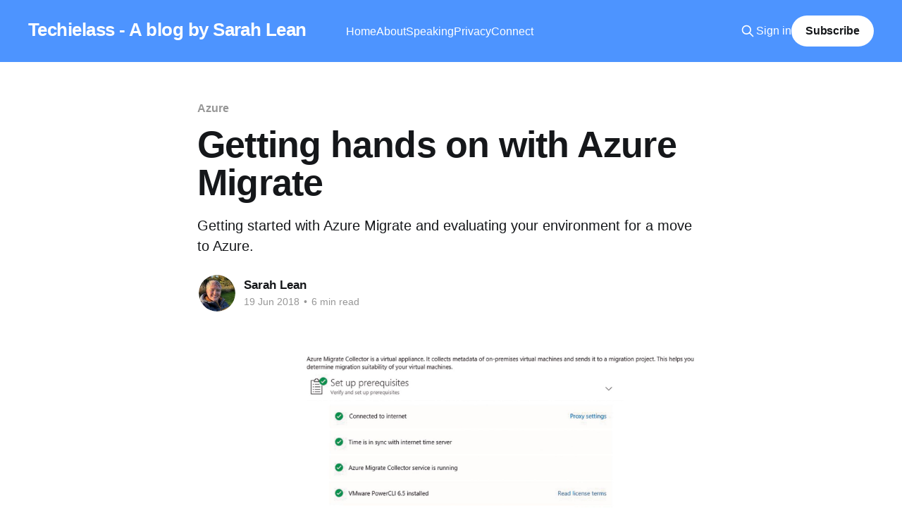

--- FILE ---
content_type: text/html; charset=utf-8
request_url: https://www.techielass.com/getting-hands-on-with-azure-migrate/
body_size: 9850
content:
<!DOCTYPE html>
<html lang="en" class="auto-color">
<head>

    <title>Getting hands on with Azure Migrate</title>
    <meta charset="utf-8" />
    <meta http-equiv="X-UA-Compatible" content="IE=edge" />
    <meta name="HandheldFriendly" content="True" />
    <meta name="viewport" content="width=device-width, initial-scale=1.0" />
    
    <link rel="preload" as="style" href="https://www.techielass.com/assets/built/screen.css?v=5633699c40" />
    <link rel="preload" as="script" href="https://www.techielass.com/assets/built/casper.js?v=5633699c40" />

    <link rel="stylesheet" type="text/css" href="https://www.techielass.com/assets/built/screen.css?v=5633699c40" />

    <meta name="description" content="Getting started with Azure Migrate and evaluating your environment for a move to Azure.">
    <link rel="icon" href="https://www.techielass.com/content/images/size/w256h256/2021/03/blogicon.png" type="image/png">
    <link rel="canonical" href="https://www.techielass.com/getting-hands-on-with-azure-migrate/">
    <meta name="referrer" content="no-referrer-when-downgrade">
    
    <meta property="og:site_name" content="Techielass - A blog by Sarah Lean">
    <meta property="og:type" content="article">
    <meta property="og:title" content="Getting hands on with Azure Migrate">
    <meta property="og:description" content="Getting started with Azure Migrate and evaluating your environment for a move to Azure.">
    <meta property="og:url" content="https://www.techielass.com/getting-hands-on-with-azure-migrate/">
    <meta property="og:image" content="https://www.techielass.com/content/images/size/w1200/2021/03/migrate.jpg">
    <meta property="article:published_time" content="2018-06-19T06:00:00.000Z">
    <meta property="article:modified_time" content="2021-03-18T19:20:28.000Z">
    <meta property="article:tag" content="Azure">
    <meta property="article:tag" content="Azure Migrate">
    
    <meta property="article:publisher" content="https://www.facebook.com/techielass">
    <meta property="article:author" content="https://www.facebook.com/techielass">
    <meta name="twitter:card" content="summary_large_image">
    <meta name="twitter:title" content="Getting hands on with Azure Migrate">
    <meta name="twitter:description" content="Getting started with Azure Migrate and evaluating your environment for a move to Azure.">
    <meta name="twitter:url" content="https://www.techielass.com/getting-hands-on-with-azure-migrate/">
    <meta name="twitter:image" content="https://www.techielass.com/content/images/size/w1200/2021/03/migrate.jpg">
    <meta name="twitter:label1" content="Written by">
    <meta name="twitter:data1" content="Sarah Lean">
    <meta name="twitter:label2" content="Filed under">
    <meta name="twitter:data2" content="Azure, Azure Migrate">
    <meta name="twitter:site" content="@techielass">
    <meta name="twitter:creator" content="@techielass">
    <meta property="og:image:width" content="1200">
    <meta property="og:image:height" content="1145">
    
    <script type="application/ld+json">
{
    "@context": "https://schema.org",
    "@type": "Article",
    "publisher": {
        "@type": "Organization",
        "name": "Techielass - A blog by Sarah Lean",
        "url": "https://www.techielass.com/",
        "logo": {
            "@type": "ImageObject",
            "url": "https://www.techielass.com/content/images/size/w256h256/2021/03/blogicon.png",
            "width": 60,
            "height": 60
        }
    },
    "author": {
        "@type": "Person",
        "name": "Sarah Lean",
        "image": {
            "@type": "ImageObject",
            "url": "https://www.techielass.com/content/images/2025/12/525521680_10171965887610307_6909019415729414991_n.jpg",
            "width": 1152,
            "height": 2048
        },
        "url": "https://www.techielass.com/author/techielass/",
        "sameAs": [
            "https://www.facebook.com/techielass",
            "https://x.com/techielass",
            "https://www.youtube.com/@techielass",
            "https://www.instagram.com/_techielass"
        ]
    },
    "headline": "Getting hands on with Azure Migrate",
    "url": "https://www.techielass.com/getting-hands-on-with-azure-migrate/",
    "datePublished": "2018-06-19T06:00:00.000Z",
    "dateModified": "2021-03-18T19:20:28.000Z",
    "image": {
        "@type": "ImageObject",
        "url": "https://www.techielass.com/content/images/size/w1200/2021/03/migrate.jpg",
        "width": 1200,
        "height": 1145
    },
    "keywords": "Azure, Azure Migrate",
    "description": "Getting started with Azure Migrate and evaluating your environment for a move to Azure. ",
    "mainEntityOfPage": "https://www.techielass.com/getting-hands-on-with-azure-migrate/"
}
    </script>

    <meta name="generator" content="Ghost 6.12">
    <link rel="alternate" type="application/rss+xml" title="Techielass - A blog by Sarah Lean" href="https://www.techielass.com/rss/">
    <script defer src="https://cdn.jsdelivr.net/ghost/portal@~2.56/umd/portal.min.js" data-i18n="true" data-ghost="https://www.techielass.com/" data-key="8b23f22ad3ae02da0f0bf4e2c0" data-api="https://techielass.ghost.io/ghost/api/content/" data-locale="en" crossorigin="anonymous"></script><style id="gh-members-styles">.gh-post-upgrade-cta-content,
.gh-post-upgrade-cta {
    display: flex;
    flex-direction: column;
    align-items: center;
    font-family: -apple-system, BlinkMacSystemFont, 'Segoe UI', Roboto, Oxygen, Ubuntu, Cantarell, 'Open Sans', 'Helvetica Neue', sans-serif;
    text-align: center;
    width: 100%;
    color: #ffffff;
    font-size: 16px;
}

.gh-post-upgrade-cta-content {
    border-radius: 8px;
    padding: 40px 4vw;
}

.gh-post-upgrade-cta h2 {
    color: #ffffff;
    font-size: 28px;
    letter-spacing: -0.2px;
    margin: 0;
    padding: 0;
}

.gh-post-upgrade-cta p {
    margin: 20px 0 0;
    padding: 0;
}

.gh-post-upgrade-cta small {
    font-size: 16px;
    letter-spacing: -0.2px;
}

.gh-post-upgrade-cta a {
    color: #ffffff;
    cursor: pointer;
    font-weight: 500;
    box-shadow: none;
    text-decoration: underline;
}

.gh-post-upgrade-cta a:hover {
    color: #ffffff;
    opacity: 0.8;
    box-shadow: none;
    text-decoration: underline;
}

.gh-post-upgrade-cta a.gh-btn {
    display: block;
    background: #ffffff;
    text-decoration: none;
    margin: 28px 0 0;
    padding: 8px 18px;
    border-radius: 4px;
    font-size: 16px;
    font-weight: 600;
}

.gh-post-upgrade-cta a.gh-btn:hover {
    opacity: 0.92;
}</style><script async src="https://js.stripe.com/v3/"></script>
    <script defer src="https://cdn.jsdelivr.net/ghost/sodo-search@~1.8/umd/sodo-search.min.js" data-key="8b23f22ad3ae02da0f0bf4e2c0" data-styles="https://cdn.jsdelivr.net/ghost/sodo-search@~1.8/umd/main.css" data-sodo-search="https://techielass.ghost.io/" data-locale="en" crossorigin="anonymous"></script>
    
    <link href="https://www.techielass.com/webmentions/receive/" rel="webmention">
    <script defer src="/public/cards.min.js?v=5633699c40"></script>
    <link rel="stylesheet" type="text/css" href="/public/cards.min.css?v=5633699c40">
    <script defer src="/public/comment-counts.min.js?v=5633699c40" data-ghost-comments-counts-api="https://www.techielass.com/members/api/comments/counts/"></script>
    <script defer src="/public/member-attribution.min.js?v=5633699c40"></script>
    <script defer src="/public/ghost-stats.min.js?v=5633699c40" data-stringify-payload="false" data-datasource="analytics_events" data-storage="localStorage" data-host="https://www.techielass.com/.ghost/analytics/api/v1/page_hit"  tb_site_uuid="08960c71-63a2-449b-91b1-8d4628166dd2" tb_post_uuid="01849692-09b1-4f7a-8d82-5559acc56756" tb_post_type="post" tb_member_uuid="undefined" tb_member_status="undefined"></script><style>:root {--ghost-accent-color: #4d94ff;}</style>
    <!-- Global site tag (gtag.js) - Google Analytics -->
<script async src="https://www.googletagmanager.com/gtag/js?id=UA-18889564-3"></script>
<script>
  window.dataLayer = window.dataLayer || [];
  function gtag(){dataLayer.push(arguments);}
  gtag('js', new Date());

  gtag('config', 'UA-18889564-3', { 'anonymize_ip': true });
  gtag('set', 'allow_ad_personalization_signals', false);	

</script>

<!--ahrefs web analytics code-->
<script src="https://analytics.ahrefs.com/analytics.js" data-key="qE3gKHUzh6oqcS5JE8xjuA" defer="true"></script>

<!-- Global site tag (gtag.js) - Google Analytics new version-->
<script async src="https://www.googletagmanager.com/gtag/js?id=G-L1ENX7Z2JD"></script>
<script>
  window.dataLayer = window.dataLayer || [];
  function gtag(){dataLayer.push(arguments);}
  gtag('js', new Date());

  gtag('config', 'G-L1ENX7Z2JD', { 'anonymize_ip': true });
  gtag('set', 'allow_ad_personalization_signals', false);	
</script>

<!-- Search -->
<script>
  const ghostSearchApiKey = 'a3717796cc5ba3d10ddab4a189'
</script>

<!--table of content -->
<!-- link tag -->
<link rel="stylesheet" href="https://cdnjs.cloudflare.com/ajax/libs/tocbot/4.12.0/tocbot.css" />

<!--microsoft clarity -->
<script type="text/javascript">
    (function(c,l,a,r,i,t,y){
        c[a]=c[a]||function(){(c[a].q=c[a].q||[]).push(arguments)};
        t=l.createElement(r);t.async=1;t.src="https://www.clarity.ms/tag/"+i;
        y=l.getElementsByTagName(r)[0];y.parentNode.insertBefore(t,y);
    })(window, document, "clarity", "script", "9kg7vk6syy");
</script>

</head>
<body class="post-template tag-azure tag-azure-migrate is-head-left-logo has-cover">
<div class="viewport">

    <header id="gh-head" class="gh-head outer">
        <div class="gh-head-inner inner">
            <div class="gh-head-brand">
                <a class="gh-head-logo no-image" href="https://www.techielass.com">
                        Techielass - A blog by Sarah Lean
                </a>
                <button class="gh-search gh-icon-btn" aria-label="Search this site" data-ghost-search><svg xmlns="http://www.w3.org/2000/svg" fill="none" viewBox="0 0 24 24" stroke="currentColor" stroke-width="2" width="20" height="20"><path stroke-linecap="round" stroke-linejoin="round" d="M21 21l-6-6m2-5a7 7 0 11-14 0 7 7 0 0114 0z"></path></svg></button>
                <button class="gh-burger" aria-label="Main Menu"></button>
            </div>

            <nav class="gh-head-menu">
                <ul class="nav">
    <li class="nav-home"><a href="https://www.techielass.com/">Home</a></li>
    <li class="nav-about"><a href="https://www.techielass.com/about/">About</a></li>
    <li class="nav-speaking"><a href="https://www.techielass.com/speaking/">Speaking</a></li>
    <li class="nav-privacy"><a href="https://www.techielass.com/privacy/">Privacy</a></li>
    <li class="nav-connect"><a href="https://www.techielass.com/follow-me/">Connect</a></li>
</ul>

            </nav>

            <div class="gh-head-actions">
                    <button class="gh-search gh-icon-btn" aria-label="Search this site" data-ghost-search><svg xmlns="http://www.w3.org/2000/svg" fill="none" viewBox="0 0 24 24" stroke="currentColor" stroke-width="2" width="20" height="20"><path stroke-linecap="round" stroke-linejoin="round" d="M21 21l-6-6m2-5a7 7 0 11-14 0 7 7 0 0114 0z"></path></svg></button>
                    <div class="gh-head-members">
                                <a class="gh-head-link" href="#/portal/signin" data-portal="signin">Sign in</a>
                                <a class="gh-head-button" href="#/portal/signup" data-portal="signup">Subscribe</a>
                    </div>
            </div>
        </div>
    </header>

    <div class="site-content">
        



<main id="site-main" class="site-main">
<article class="article post tag-azure tag-azure-migrate image-small">

    <header class="article-header gh-canvas">

        <div class="article-tag post-card-tags">
                <span class="post-card-primary-tag">
                    <a href="/tag/azure/">Azure</a>
                </span>
        </div>

        <h1 class="article-title">Getting hands on with Azure Migrate</h1>

            <p class="article-excerpt">Getting started with Azure Migrate and evaluating your environment for a move to Azure. </p>

        <div class="article-byline">
        <section class="article-byline-content">

            <ul class="author-list instapaper_ignore">
                <li class="author-list-item">
                    <a href="/author/techielass/" class="author-avatar" aria-label="Read more of Sarah Lean">
                        <img class="author-profile-image" src="/content/images/size/w100/2025/12/525521680_10171965887610307_6909019415729414991_n.jpg" alt="Sarah Lean" />
                    </a>
                </li>
            </ul>

            <div class="article-byline-meta">
                <h4 class="author-name"><a href="/author/techielass/">Sarah Lean</a></h4>
                <div class="byline-meta-content">
                    <time class="byline-meta-date" datetime="2018-06-19">19 Jun 2018</time>
                        <span class="byline-reading-time"><span class="bull">&bull;</span> 6 min read</span>
                </div>
            </div>

        </section>
        </div>

            <figure class="article-image">
                <img
                    srcset="/content/images/size/w300/2021/03/migrate.jpg 300w,
                            /content/images/size/w600/2021/03/migrate.jpg 600w,
                            /content/images/size/w1000/2021/03/migrate.jpg 1000w,
                            /content/images/size/w2000/2021/03/migrate.jpg 2000w"
                    sizes="(min-width: 1400px) 1400px, 92vw"
                    src="/content/images/size/w2000/2021/03/migrate.jpg"
                    alt="Getting hands on with Azure Migrate"
                />
            </figure>

    </header>

    <section class="gh-content gh-canvas">
        <!--kg-card-begin: markdown--><p>I've been recently working a lot of Azure Migrate, and although I've spent alot of time over the years managing VMware environments I haven't been hands on with one for nearly two years now.  So I dusted off my aging HP ProLiant Microserver and spun up a small VMware environment lab to get hands on with Azure Migrate.</p>
<h3 id="building-my-lab-environment">Building my lab environment</h3>
<p>Now my HP ProLiant Microserver is a little old, it's a N40L, Generation 8.  However the plucky little Dual Core Processor model with 16GB of RAM has served me well.  It has helped me create and lab a lot of scenarios over the years.  I mostly used it when I was studying for my MCSE in Windows Server 2008 qualification.   Although it's not the most powerful or latest server out there it is more than capable of running a small VMware lab for this purpose. Within my lab I am running <a href="https://my.vmware.com/web/vmware/details?downloadGroup=ESXI55U2&productId=353&ref=techielass.com">VMware ESXi 5.5.0 Update 2</a> as the base with the Linux VMware vCenter Server 5.5 Update 2 to control the environment. Now I know this is not the latest version of ESXi, however this version runs solid on my N40L server and there are a lot of people out there still using this version in production, so it's still a valid version to be labbing on. So with the base of environment setup, I started to provision some servers within there so I would have some data to collect with Azure Migrate.  I've spun up a Windows Server 2008 R2, a Windows Server 2012 and a Ubuntu server.   I've picked those Operating Systems to get a bit of a &quot;diverse&quot; result set. As this is a test environment, in order to simulate some kind of load on the Windows Servers I have made use of the following tools:</p>
<ul>
<li><a href="http://download.sysinternals.com/files/CPUSTRES.zip?ref=techielass.com">CPUStress</a> Test tool from SysInternals</li>
<li><a href="http://download.sysinternals.com/files/TestLimit.zip?ref=techielass.com">TestLimit</a> tool from SysInternals<br>
On the Ubuntu machine I installed <a href="https://www.archlinux.org/packages/community/x86_64/stress/?ref=techielass.com">Stress</a> and used that to simulate some load statistics.   Obviously this isn't ideal or perfect but for this test environment and exercise it will give me some statistics that I use.</li>
</ul>
<h3 id="creating-my-azure-migrate-project">Creating my Azure Migrate Project</h3>
<p>Now that I have my on premise environment built and running the next step is to create an Azure Migrate project within my Azure subscription.</p>
<ol>
<li>Log into the Azure Portal, click Create a Resource;</li>
<li>Search for Azure Migrate and select;</li>
<li>Now click on Create;</li>
<li>Specify a project name, Azure subscription, location and resource group.<br>
Azure Migrate needs an  virtual machine (VM) within your VMware environment setup so that it can collect and send the metadata your environment back to Azure.   The VM is available to download in an .OVA file.   To download this file go into your Azure Migrate project</li>
<li>Click on Getting Started &gt; Discover &amp; Assess &gt; Discover Machines;</li>
<li>Click on Download;</li>
<li>Once the file has been downloaded import this into your VMware environment using the &quot;Deploy OVF template&quot; wizard;</li>
<li>When the VM has been deployed and is up and running.  Go into your vSphere client console right click on the VM and Open Console;</li>
<li>Provide the language, time zone and password for the appliance;</li>
<li>Once the VM has loaded go to the desktop and click on the Run Collector shortcut;</li>
<li>You will now be faced with a wizard of questions, work your way through them in relation to your environment till the collection starts.<br>
To find out more information about the data that is collected by the Azure Migrate Application head over to the official documentation page - <a href="https://docs.microsoft.com/azure/migrate/migrate-appliance?WT.mc_id=techielass-blog-salean&ref=techielass.com#what-data-is-collected">https://docs.microsoft.com/en-us/azure/migrate/concepts-collector#what-data-is-collected</a></li>
</ol>
<h3 id="making-sense-of-the-data">Making sense of the data</h3>
<p>Now that the data has been collected and is within your Azure Migrate project the next step is to start to make sense of the data collected and make it work for you.   The first step I would recommend is creating a group for your machines.  The log files may have picked up switched off or deleted machines and those will be listed within your discovery.  You don't want to include machines that are no longer used within your cost analysis. You also want to exclude machines that aren't right for migration to Azure, such as your vCenter server or the Azure Migrate appliance. To create a group for assessment follow these steps;</p>
<ol>
<li>Log into the Azure Portal</li>
<li>Locate your Azure Migrate project</li>
<li>Click on &quot;Groups&quot; down the left hand side under Manage</li>
<li>Click on the &quot;Plus Group&quot; icon</li>
<li>Name your group and then select the servers that you want to include</li>
<li>Click Create<br>
Now that you have grouped the machines that you want to assess for Azure Migration the next step is to start the assessment. With the newly created group you will find a &quot;Create Assessment&quot; button, clicking on this will open a new blade.  You can create an assessment using the default assessment properties but I recommend customising these for your own needs.  To do this click on the &quot;View All&quot; link in the &quot;New Assessment&quot; blade. The assessment requires input from you in 12 areas.  These are:</li>
</ol>
<ul>
<li><strong>Target Location</strong>: This is where you would be moving your workload to</li>
<li><strong>Storage Type</strong>:  This allows you to specify if you want to use standard or premium managed disks for your environment, it's worth nothing that if you choose performance based sizing criterion then this option defaults to automatic.</li>
<li><strong>Sizing Criterion</strong>:  This determines what Azure Migrate uses to recommend VM sizes.  You can either choice to size based on your sizing from on premise or base your size recommendations on performance data.  Personally I would choose performance based sizing and build in a comfort factor.</li>
<li><strong>Performance History</strong>:  This is about how much data you would like Azure Migrate to use to make it's suggestions.  My personal recommendation would be to use 1 month's worth of data.</li>
<li>**Percentile **<strong>utilisation</strong>: If using performance as your sizing criterion this setting is to used to help</li>
<li><strong>VM Series</strong>:  This is which VM sizes you wish Azure Migrate to use for it's recommendations.  I would personally always recommend selecting all for this option.</li>
<li><strong>Pricing Tier</strong>:  You have two choices here, Basic or Standard.  I would always recommend Standard as it offers the most flexibility in configurations and features for your virtual machines.</li>
<li><strong>Comfort factor</strong>: This is any buffer that you want to add on top of the utilization data to account for extra things that the logs might not picked up, such as seasonal load.</li>
<li><strong>Pricing Offer</strong>: This is the pricing model that you are on with Azure, whether it be Pay As You Go or an Enterprise Agreement, or something else.</li>
<li><strong>Currency</strong>:   This is the currency that you wish to see the cost analysis in.</li>
<li><strong>Discount</strong>: If you receive any discount in Azure pricing you should enter the percentage in here.</li>
<li><strong>Azure Hybrid Benefit</strong>:  If you have Software Assurance for your licensing you can bring your Windows Server Licenses to Azure and make a saving.</li>
</ul>
<h3 id="understanding-the-assessment">Understanding the assessment</h3>
<p>Once you have set your assessment criteria, Azure Migrate will process that and output the results. The report focuses on three main outcomes, Azure Readiness, Overall Monthly Cost Estimate and Storage Monthly Cost Estimate.</p>
<p><img src="https://www.techielass.com/content/images/2021/03/assessment.jpg" alt="assessment" loading="lazy"></p>
<p>With the Azure Readiness section of the report you will find information regarding whether or not the Operating System is supported on Azure or not, Azure VM size, and suggested Azure Migration tool that can be used.</p>
<p>You can view all this information on one screen or if you want you can drill down into each VM to find out more about how and why Azure has recommended certain things.   Things like disk read, and disk writes are broken down and you can see how that translates into Azure Monthly costs.   Below is an example of the breakdown I received for one of my lab VMs.</p>
<p><img src="https://www.techielass.com/content/images/2021/03/vmdrilldown.jpg" alt="vmdrilldown" loading="lazy"></p>
<h3 id="practical-advice">Practical Advice</h3>
<p>There are some things that you need to remember when you start to use Azure Migrate.  The first is a positive, the product is FREE to use, you can use it for days, months, weeks, years and it won’t costs you anything.   It’s a great place to start if you are trying to build a business case to present to your leadership about the readiness and costs associated with moving your work load to Azure.</p>
<p>The second point is at present the tool only supports evaluating VMware virtual environments, support for Hyper-V and physical servers is on the road map.  There are some bulletin points to take note of when using the tool within your VMware environment, it must be managed by a vCenter server and be running versions 5.5, 6.0 or 6.5.</p>
<p>If you have a Hyper-V workload to migrate, I suggest looking at the  <a href="https://docs.microsoft.com/en-us/azure/site-recovery/hyper-v-deployment-planner-overview?WT.mc_id=techielass-blog-salean&ref=techielass.com">Azure Site Recovery Deployment Planner</a>!.</p>
<p>Each Azure Migrate project allows you to discover up to 1500 VMs in one discovery and up to 1500 VMs in one project.  And similarly you can assess up to 1500 VMs at a time.</p>
<p>Azure Migrate is currently only supported in the West Central US and East US regions, this doesn’t impact where you migrate your workload to after the assessment has taken place though.</p>
<h3 id="overview">Overview</h3>
<p>Azure Migrate is a great tool to make use of to evaluate your environment, understand the potential costs involved in migrating your workloads to Azure, understanding any migrations risks and the migration paths that are available to you.</p>
<p>As always if you want to discuss this in more detail please do reach out to me on Twitter at <a href="https://www.twitter.com/TechieLass?ref=techielass.com">@TechieLass</a>!</p>
<!--kg-card-end: markdown-->
    </section>

        <section class="article-comments gh-canvas">
            
        <script defer src="https://cdn.jsdelivr.net/ghost/comments-ui@~1.3/umd/comments-ui.min.js" data-locale="en" data-ghost-comments="https://www.techielass.com/" data-api="https://techielass.ghost.io/ghost/api/content/" data-admin="https://techielass.ghost.io/ghost/" data-key="8b23f22ad3ae02da0f0bf4e2c0" data-title="null" data-count="true" data-post-id="6053a799eea46a003bbc5e64" data-color-scheme="auto" data-avatar-saturation="60" data-accent-color="#4d94ff" data-comments-enabled="all" data-publication="Techielass - A blog by Sarah Lean" crossorigin="anonymous"></script>
    
        </section>

</article>
</main>




            <aside class="read-more-wrap outer">
                <div class="read-more inner">
                        
<article class="post-card post">

    <a class="post-card-image-link" href="/linkedin-smart-links-guide/">

        <img class="post-card-image"
            srcset="/content/images/size/w300/2025/11/Olive-Green-Beige-Bold-Geometric-2025-Social-Media-Content-Calendar-Presentation.jpg 300w,
                    /content/images/size/w600/2025/11/Olive-Green-Beige-Bold-Geometric-2025-Social-Media-Content-Calendar-Presentation.jpg 600w,
                    /content/images/size/w1000/2025/11/Olive-Green-Beige-Bold-Geometric-2025-Social-Media-Content-Calendar-Presentation.jpg 1000w,
                    /content/images/size/w2000/2025/11/Olive-Green-Beige-Bold-Geometric-2025-Social-Media-Content-Calendar-Presentation.jpg 2000w"
            sizes="(max-width: 1000px) 400px, 800px"
            src="/content/images/size/w600/2025/11/Olive-Green-Beige-Bold-Geometric-2025-Social-Media-Content-Calendar-Presentation.jpg"
            alt="LinkedIn Smart Links"
            loading="lazy"
        />


    </a>

    <div class="post-card-content">

        <a class="post-card-content-link" href="/linkedin-smart-links-guide/">
            <header class="post-card-header">
                <div class="post-card-tags">
                </div>
                <h2 class="post-card-title">
                    LinkedIn Smart Links: How to Share Resources, Track Engagement, and Improve Outreach
                </h2>
            </header>
                <div class="post-card-excerpt">Learn how LinkedIn Smart Links can simplify sharing multiple resources, track engagement, and improve your outreach using Sales Navigator.</div>
        </a>

        <footer class="post-card-meta">
            <time class="post-card-meta-date" datetime="2026-01-06">06 Jan 2026</time>
                <span class="post-card-meta-length">4 min read</span>
                <script
    data-ghost-comment-count="691df37746e70600012df3cb"
    data-ghost-comment-count-empty=""
    data-ghost-comment-count-singular="comment"
    data-ghost-comment-count-plural="comments"
    data-ghost-comment-count-tag="span"
    data-ghost-comment-count-class-name=""
    data-ghost-comment-count-autowrap="true"
>
</script>
        </footer>

    </div>

</article>
                        
<article class="post-card post">

    <a class="post-card-image-link" href="/looking-back-at-2025/">

        <img class="post-card-image"
            srcset="/content/images/size/w300/2025/12/Pronoun-Case-Quiz-1.jpg 300w,
                    /content/images/size/w600/2025/12/Pronoun-Case-Quiz-1.jpg 600w,
                    /content/images/size/w1000/2025/12/Pronoun-Case-Quiz-1.jpg 1000w,
                    /content/images/size/w2000/2025/12/Pronoun-Case-Quiz-1.jpg 2000w"
            sizes="(max-width: 1000px) 400px, 800px"
            src="/content/images/size/w600/2025/12/Pronoun-Case-Quiz-1.jpg"
            alt="Looking back at 2025"
            loading="lazy"
        />


    </a>

    <div class="post-card-content">

        <a class="post-card-content-link" href="/looking-back-at-2025/">
            <header class="post-card-header">
                <div class="post-card-tags">
                </div>
                <h2 class="post-card-title">
                    Looking back at 2025
                </h2>
            </header>
                <div class="post-card-excerpt">A reflective look back at my year of blogging, speaking, community events, and growth in 2025, plus what’s coming next in 2026.</div>
        </a>

        <footer class="post-card-meta">
            <time class="post-card-meta-date" datetime="2025-12-30">30 Dec 2025</time>
                <span class="post-card-meta-length">4 min read</span>
                <script
    data-ghost-comment-count="69011c853f6ae00001d69d6b"
    data-ghost-comment-count-empty=""
    data-ghost-comment-count-singular="comment"
    data-ghost-comment-count-plural="comments"
    data-ghost-comment-count-tag="span"
    data-ghost-comment-count-class-name=""
    data-ghost-comment-count-autowrap="true"
>
</script>
        </footer>

    </div>

</article>
                        
<article class="post-card post">

    <a class="post-card-image-link" href="/connect-ai-shell-azure-openai-guide/">

        <img class="post-card-image"
            srcset="/content/images/size/w300/2025/12/Connect-Microsoft-AI-Shell-to-Azure-OpenAI-Service.png 300w,
                    /content/images/size/w600/2025/12/Connect-Microsoft-AI-Shell-to-Azure-OpenAI-Service.png 600w,
                    /content/images/size/w1000/2025/12/Connect-Microsoft-AI-Shell-to-Azure-OpenAI-Service.png 1000w,
                    /content/images/size/w2000/2025/12/Connect-Microsoft-AI-Shell-to-Azure-OpenAI-Service.png 2000w"
            sizes="(max-width: 1000px) 400px, 800px"
            src="/content/images/size/w600/2025/12/Connect-Microsoft-AI-Shell-to-Azure-OpenAI-Service.png"
            alt="Connect Microsoft AI Shell to Azure OpenAI Service"
            loading="lazy"
        />


    </a>

    <div class="post-card-content">

        <a class="post-card-content-link" href="/connect-ai-shell-azure-openai-guide/">
            <header class="post-card-header">
                <div class="post-card-tags">
                </div>
                <h2 class="post-card-title">
                    Connect Microsoft AI Shell to Azure OpenAI Service
                </h2>
            </header>
                <div class="post-card-excerpt">Learn how to deploy Azure OpenAI Service with Bicep and configure Microsoft AI Shell to use enterprise-grade GPT models securely from your terminal. Step-by-step guide included.</div>
        </a>

        <footer class="post-card-meta">
            <time class="post-card-meta-date" datetime="2025-12-23">23 Dec 2025</time>
                <span class="post-card-meta-length">4 min read</span>
                <script
    data-ghost-comment-count="69427e3159058700014ba4e6"
    data-ghost-comment-count-empty=""
    data-ghost-comment-count-singular="comment"
    data-ghost-comment-count-plural="comments"
    data-ghost-comment-count-tag="span"
    data-ghost-comment-count-class-name=""
    data-ghost-comment-count-autowrap="true"
>
</script>
        </footer>

    </div>

</article>
                </div>
            </aside>



    </div>

    <footer class="site-footer outer">
        <div class="inner">
            <section class="copyright"><a href="https://www.techielass.com">Techielass - A blog by Sarah Lean</a> &copy; 2026</section>
            <nav class="site-footer-nav">
                
            </nav>
            <div class="gh-powered-by"><a href="https://ghost.org/" target="_blank" rel="noopener">Powered by Ghost</a></div>
        </div>
    </footer>

</div>

    <div class="pswp" tabindex="-1" role="dialog" aria-hidden="true">
    <div class="pswp__bg"></div>

    <div class="pswp__scroll-wrap">
        <div class="pswp__container">
            <div class="pswp__item"></div>
            <div class="pswp__item"></div>
            <div class="pswp__item"></div>
        </div>

        <div class="pswp__ui pswp__ui--hidden">
            <div class="pswp__top-bar">
                <div class="pswp__counter"></div>

                <button class="pswp__button pswp__button--close" title="Close (Esc)"></button>
                <button class="pswp__button pswp__button--share" title="Share"></button>
                <button class="pswp__button pswp__button--fs" title="Toggle fullscreen"></button>
                <button class="pswp__button pswp__button--zoom" title="Zoom in/out"></button>

                <div class="pswp__preloader">
                    <div class="pswp__preloader__icn">
                        <div class="pswp__preloader__cut">
                            <div class="pswp__preloader__donut"></div>
                        </div>
                    </div>
                </div>
            </div>

            <div class="pswp__share-modal pswp__share-modal--hidden pswp__single-tap">
                <div class="pswp__share-tooltip"></div>
            </div>

            <button class="pswp__button pswp__button--arrow--left" title="Previous (arrow left)"></button>
            <button class="pswp__button pswp__button--arrow--right" title="Next (arrow right)"></button>

            <div class="pswp__caption">
                <div class="pswp__caption__center"></div>
            </div>
        </div>
    </div>
</div>
<script
    src="https://code.jquery.com/jquery-3.5.1.min.js"
    integrity="sha256-9/aliU8dGd2tb6OSsuzixeV4y/faTqgFtohetphbbj0="
    crossorigin="anonymous">
</script>
<script src="https://www.techielass.com/assets/built/casper.js?v=5633699c40"></script>
<script>
$(document).ready(function () {
    // Mobile Menu Trigger
    $('.gh-burger').click(function () {
        $('body').toggleClass('gh-head-open');
    });
    // FitVids - Makes video embeds responsive
    $(".gh-content").fitVids();
});
</script>

<!-- table of contents -->
<!-- script tag -->
<script src="https://cdnjs.cloudflare.com/ajax/libs/tocbot/4.12.0/tocbot.min.js"></script>

<script>
    tocbot.init({
        tocSelector: '.toc',
        contentSelector: '.js-post-content',
        hasInnerContainers: true
    });
</script>

</body>
</html>
